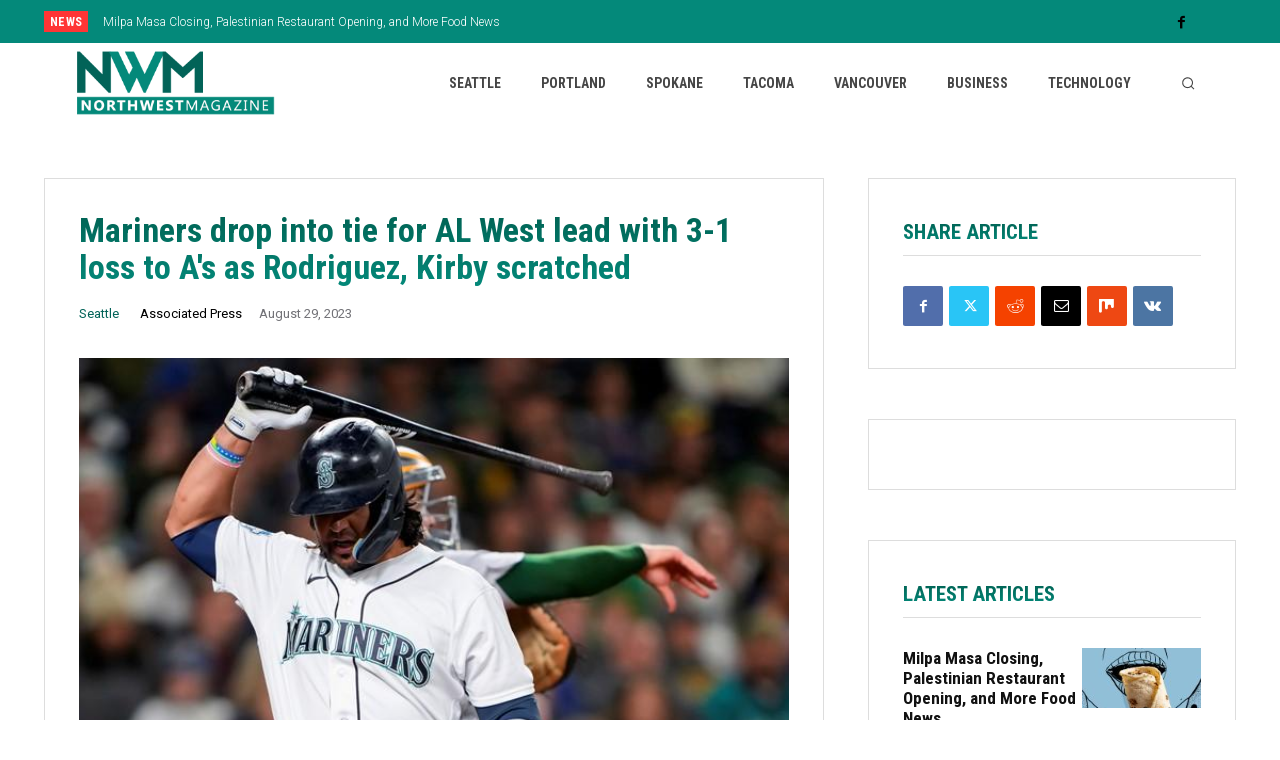

--- FILE ---
content_type: text/html; charset=utf-8
request_url: https://www.google.com/recaptcha/api2/aframe
body_size: 266
content:
<!DOCTYPE HTML><html><head><meta http-equiv="content-type" content="text/html; charset=UTF-8"></head><body><script nonce="HqvnkHuIL4-kn6aQFCkEmg">/** Anti-fraud and anti-abuse applications only. See google.com/recaptcha */ try{var clients={'sodar':'https://pagead2.googlesyndication.com/pagead/sodar?'};window.addEventListener("message",function(a){try{if(a.source===window.parent){var b=JSON.parse(a.data);var c=clients[b['id']];if(c){var d=document.createElement('img');d.src=c+b['params']+'&rc='+(localStorage.getItem("rc::a")?sessionStorage.getItem("rc::b"):"");window.document.body.appendChild(d);sessionStorage.setItem("rc::e",parseInt(sessionStorage.getItem("rc::e")||0)+1);localStorage.setItem("rc::h",'1768606286424');}}}catch(b){}});window.parent.postMessage("_grecaptcha_ready", "*");}catch(b){}</script></body></html>